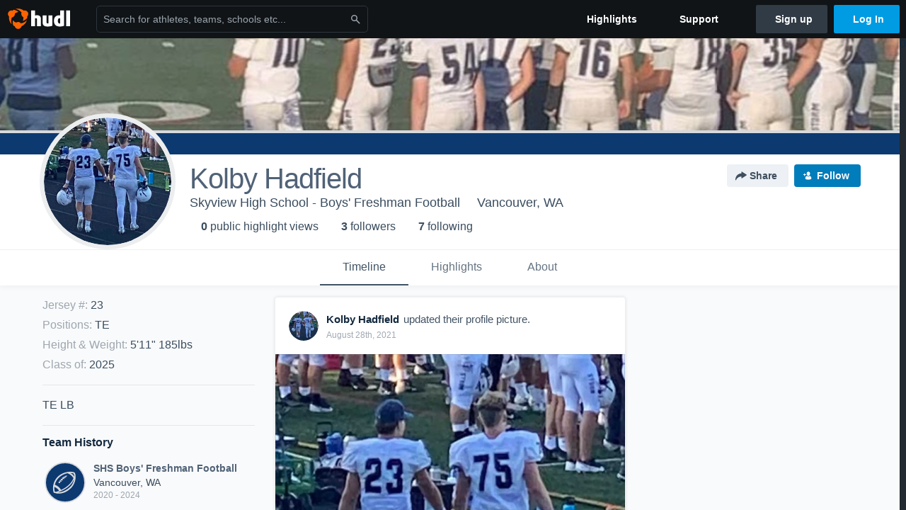

--- FILE ---
content_type: text/html; charset=utf-8
request_url: https://www.google.com/recaptcha/api2/aframe
body_size: 268
content:
<!DOCTYPE HTML><html><head><meta http-equiv="content-type" content="text/html; charset=UTF-8"></head><body><script nonce="k8IHmvn1B55tOmpVgZ5KDg">/** Anti-fraud and anti-abuse applications only. See google.com/recaptcha */ try{var clients={'sodar':'https://pagead2.googlesyndication.com/pagead/sodar?'};window.addEventListener("message",function(a){try{if(a.source===window.parent){var b=JSON.parse(a.data);var c=clients[b['id']];if(c){var d=document.createElement('img');d.src=c+b['params']+'&rc='+(localStorage.getItem("rc::a")?sessionStorage.getItem("rc::b"):"");window.document.body.appendChild(d);sessionStorage.setItem("rc::e",parseInt(sessionStorage.getItem("rc::e")||0)+1);localStorage.setItem("rc::h",'1769037157904');}}}catch(b){}});window.parent.postMessage("_grecaptcha_ready", "*");}catch(b){}</script></body></html>